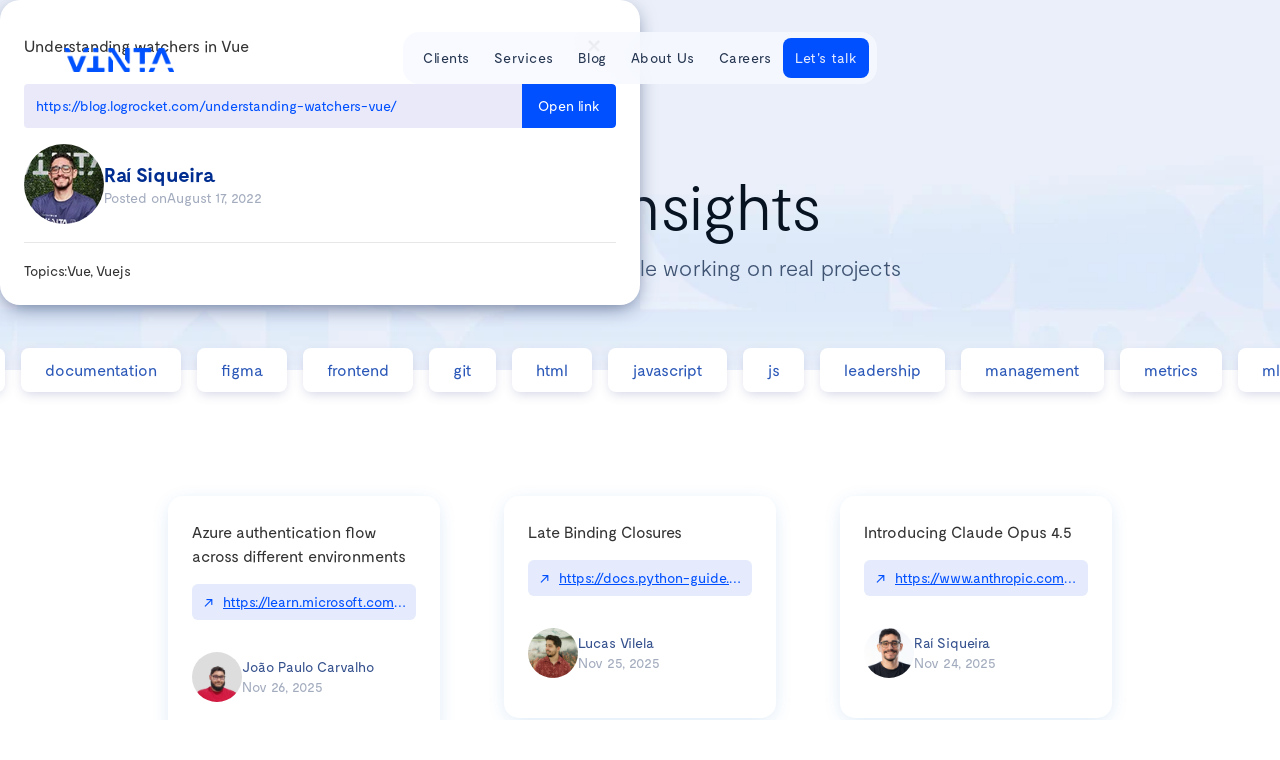

--- FILE ---
content_type: text/html
request_url: https://www.vintasoftware.com/lessons-learned/understanding-watchers-in-vue
body_size: 11955
content:
<!DOCTYPE html><!-- Last Published: Thu Nov 27 2025 16:16:51 GMT+0000 (Coordinated Universal Time) --><html data-wf-domain="www.vintasoftware.com" data-wf-page="64b9f7763232fd7832edb07b" data-wf-site="64b9f7763232fd7832edb0c8" lang="en" data-wf-collection="64b9f7763232fd7832edb0ce" data-wf-item-slug="understanding-watchers-in-vue"><head><meta charset="utf-8"/><title>Understanding watchers in Vue | Vinta Learnings</title><meta content="Get valuable lessons and insights on a variety of topics, including data visualization, web development, usability testing, and much more." name="description"/><meta content="Understanding watchers in Vue | Vinta Software Learnings" property="og:title"/><meta content="Understanding watchers in Vue" property="og:description"/><meta content="Understanding watchers in Vue | Vinta Software Learnings" property="twitter:title"/><meta content="Understanding watchers in Vue" property="twitter:description"/><meta property="og:type" content="website"/><meta content="summary_large_image" name="twitter:card"/><meta content="width=device-width, initial-scale=1" name="viewport"/><link href="https://cdn.prod.website-files.com/64b9f7763232fd7832edb0c8/css/vintasoftware.webflow.shared.9160222ad.min.css" rel="stylesheet" type="text/css"/><link href="https://fonts.googleapis.com" rel="preconnect"/><link href="https://fonts.gstatic.com" rel="preconnect" crossorigin="anonymous"/><script src="https://ajax.googleapis.com/ajax/libs/webfont/1.6.26/webfont.js" type="text/javascript"></script><script type="text/javascript">WebFont.load({  google: {    families: ["Inconsolata:400,700","Cormorant Garamond:regular"]  }});</script><script type="text/javascript">!function(o,c){var n=c.documentElement,t=" w-mod-";n.className+=t+"js",("ontouchstart"in o||o.DocumentTouch&&c instanceof DocumentTouch)&&(n.className+=t+"touch")}(window,document);</script><link href="https://cdn.prod.website-files.com/64b9f7763232fd7832edb0c8/64ed1ad949462e9748ae332a_Favicon%20-%20Vinta%20(2).png" rel="shortcut icon" type="image/x-icon"/><link href="https://cdn.prod.website-files.com/64b9f7763232fd7832edb0c8/64dfe38113e6510b1cf953e8_Webclip%20-%20Vinta.png" rel="apple-touch-icon"/><link href="https://www.vintasoftware.com/lessons-learned/understanding-watchers-in-vue" rel="canonical"/><link href="rss.xml" rel="alternate" title="RSS Feed" type="application/rss+xml"/><!-- Google Tag Manager -->
<script>(function(w,d,s,l,i){w[l]=w[l]||[];w[l].push({'gtm.start':
new Date().getTime(),event:'gtm.js'});var f=d.getElementsByTagName(s)[0],
j=d.createElement(s),dl=l!='dataLayer'?'&l='+l:'';j.async=true;j.src=
'https://www.googletagmanager.com/gtm.js?id='+i+dl;f.parentNode.insertBefore(j,f);
})(window,document,'script','dataLayer','GTM-ND7CNQT');</script>
<!-- End Google Tag Manager --><meta property="og:image" content="https://cdn.prod.website-files.com/64b9f7763232fd7832edb0c8/65aaeb739d792c4b90e59fa1_learnings_thumbnail.webp" />

<style>
.card-content p code{
  padding: 2px 4px;
  border-radius: 4px;
  background-color: #F9F2F4;
  color: #d91e47;
  word-break: break-word;
  text-overflow: ellipsis;
} 
.card-content, .card-content {
  overflow: hidden;
  max-height: 120px;
  display: -webkit-box;
  -webkit-line-clamp: 5;
  -webkit-box-orient: vertical;
  overflow-wrap: break-word;
  text-overflow: ellipsis;
}

.learning-link {
  overflow: hidden;
  max-height: 40px;
  color: #0050ff; 
  -webkit-line-clamp: 1;
  -webkit-box-orient: vertical;
  text-overflow: ellipsis;
  white-space: nowrap;
}

.learning-link.unselected {
color: #0050ff;
} 

.tags-description {
  overflow: hidden;
  max-height: 20px;
  -webkit-line-clamp: 1;
  -webkit-box-orient: vertical;
  text-overflow: ellipsis;
  white-space: nowrap;
}

</style>



</head><body class="body-learnings-individual"><div class="learnings-modal"><div class="learnings-card-container modal"><div class="learnings-card-header"><div class="card-content w-embed"><div class="learning-content">&lt;p&gt;Understanding watchers in Vue &lt;/p&gt;</div></div><a href="/lessons-learned" class="link-close-dialog w-inline-block"><img src="https://cdn.prod.website-files.com/64b9f7763232fd7832edb0c8/64ecefa4c78c31bdea609aa3_icon_close_result.webp" loading="lazy" alt="Close" class="icon-close"/></a></div><div class="link-and-butto"><div class="learning-link-box button-version"><div class="learning-link">https://blog.logrocket.com/understanding-watchers-vue/</div></div><div class="btn-open-link-white w-embed"><a href=https://blog.logrocket.com/understanding-watchers-vue/  class="white-text-span-paragraph" target="_blank">Open&nbsp;link</a>

<style>
.white-text-span-paragraph {
  color: #FFFFFF;
  text-decoration: none;
}
</style></div></div><div class="learnings-card-info"><div class="learnings-author individual"><div class="w-embed"><img src="https://cdn.prod.website-files.com/64b9f7763232fd7832edb0c8/64ee13f17041fac83a025123_Rai%20siqueira.webp" width="80" height="80" style="border-radius: 50%;"></div><div><div class="h6 bold">Raí Siqueira</div><div class="div-block-149"><div class="text-block-39">Posted on</div><div class="learnings-date">August 17, 2022</div></div></div></div><div class="learnings-divider"></div><div class="learnings-tags"><div class="tags-text">Topics:</div><div class="tags-description">vue, vuejs</div></div></div></div><div class="learnings-modal-bg-blur"></div></div><main class="main-learnings"><section class="section-hero-learnings"><div class="hero-alt-container"><div class="hero-alt-header"><h1 class="h1-playbook-title">Tech Insights</h1><div class="alt-hero-description">Lessons we’ve learned while working on real projects</div></div></div></section><section class="section-learnings"><div class="w-layout-blockcontainer splide-container w-container"><div class="overflow"><div class="splide slider1"><div class="splide__track w-dyn-list"><div role="list" class="splide__list w-dyn-items"><div role="listitem" class="splide__slide w-dyn-item"><a href="/lessons-learned/categories/accessibility" class="category-link-block w-inline-block"><div class="category-button button-outline">accessibility</div></a></div><div role="listitem" class="splide__slide w-dyn-item"><a href="/lessons-learned/categories/agile" class="category-link-block w-inline-block"><div class="category-button button-outline">agile</div></a></div><div role="listitem" class="splide__slide w-dyn-item"><a href="/lessons-learned/categories/ai" class="category-link-block w-inline-block"><div class="category-button button-outline">ai</div></a></div><div role="listitem" class="splide__slide w-dyn-item"><a href="/lessons-learned/categories/api" class="category-link-block w-inline-block"><div class="category-button button-outline">api</div></a></div><div role="listitem" class="splide__slide w-dyn-item"><a href="/lessons-learned/categories/architecture" class="category-link-block w-inline-block"><div class="category-button button-outline">architecture</div></a></div><div role="listitem" class="splide__slide w-dyn-item"><a href="/lessons-learned/categories/aws" class="category-link-block w-inline-block"><div class="category-button button-outline">aws</div></a></div><div role="listitem" class="splide__slide w-dyn-item"><a href="/lessons-learned/categories/career" class="category-link-block w-inline-block"><div class="category-button button-outline">career</div></a></div><div role="listitem" class="splide__slide w-dyn-item"><a href="/lessons-learned/categories/celery" class="category-link-block w-inline-block"><div class="category-button button-outline">celery</div></a></div><div role="listitem" class="splide__slide w-dyn-item"><a href="/lessons-learned/categories/communication" class="category-link-block w-inline-block"><div class="category-button button-outline">communication</div></a></div><div role="listitem" class="splide__slide w-dyn-item"><a href="/lessons-learned/categories/concurrency" class="category-link-block w-inline-block"><div class="category-button button-outline">concurrency</div></a></div><div role="listitem" class="splide__slide w-dyn-item"><a href="/lessons-learned/categories/css" class="category-link-block w-inline-block"><div class="category-button button-outline">css</div></a></div><div role="listitem" class="splide__slide w-dyn-item"><a href="/lessons-learned/categories/data" class="category-link-block w-inline-block"><div class="category-button button-outline">data</div></a></div><div role="listitem" class="splide__slide w-dyn-item"><a href="/lessons-learned/categories/database" class="category-link-block w-inline-block"><div class="category-button button-outline">database</div></a></div><div role="listitem" class="splide__slide w-dyn-item"><a href="/lessons-learned/categories/db" class="category-link-block w-inline-block"><div class="category-button button-outline">db</div></a></div><div role="listitem" class="splide__slide w-dyn-item"><a href="/lessons-learned/categories/debug" class="category-link-block w-inline-block"><div class="category-button button-outline">debug</div></a></div><div role="listitem" class="splide__slide w-dyn-item"><a href="/lessons-learned/categories/design" class="category-link-block w-inline-block"><div class="category-button button-outline">design</div></a></div><div role="listitem" class="splide__slide w-dyn-item"><a href="/lessons-learned/categories/design-system" class="category-link-block w-inline-block"><div class="category-button button-outline">design system</div></a></div><div role="listitem" class="splide__slide w-dyn-item"><a href="/lessons-learned/categories/development" class="category-link-block w-inline-block"><div class="category-button button-outline">development</div></a></div><div role="listitem" class="splide__slide w-dyn-item"><a href="/lessons-learned/categories/devops" class="category-link-block w-inline-block"><div class="category-button button-outline">devops</div></a></div><div role="listitem" class="splide__slide w-dyn-item"><a href="/lessons-learned/categories/django" class="category-link-block w-inline-block"><div class="category-button button-outline">django</div></a></div><div role="listitem" class="splide__slide w-dyn-item"><a href="/lessons-learned/categories/docker" class="category-link-block w-inline-block"><div class="category-button button-outline">docker</div></a></div><div role="listitem" class="splide__slide w-dyn-item"><a href="/lessons-learned/categories/documentation" class="category-link-block w-inline-block"><div class="category-button button-outline">documentation</div></a></div><div role="listitem" class="splide__slide w-dyn-item"><a href="/lessons-learned/categories/figma" class="category-link-block w-inline-block"><div class="category-button button-outline">figma</div></a></div><div role="listitem" class="splide__slide w-dyn-item"><a href="/lessons-learned/categories/frontend" class="category-link-block w-inline-block"><div class="category-button button-outline">frontend</div></a></div><div role="listitem" class="splide__slide w-dyn-item"><a href="/lessons-learned/categories/git" class="category-link-block w-inline-block"><div class="category-button button-outline">git</div></a></div><div role="listitem" class="splide__slide w-dyn-item"><a href="/lessons-learned/categories/html" class="category-link-block w-inline-block"><div class="category-button button-outline">html</div></a></div><div role="listitem" class="splide__slide w-dyn-item"><a href="/lessons-learned/categories/javascript" class="category-link-block w-inline-block"><div class="category-button button-outline">javascript</div></a></div><div role="listitem" class="splide__slide w-dyn-item"><a href="/lessons-learned/categories/js" class="category-link-block w-inline-block"><div class="category-button button-outline">js</div></a></div><div role="listitem" class="splide__slide w-dyn-item"><a href="/lessons-learned/categories/leadership" class="category-link-block w-inline-block"><div class="category-button button-outline">leadership</div></a></div><div role="listitem" class="splide__slide w-dyn-item"><a href="/lessons-learned/categories/management" class="category-link-block w-inline-block"><div class="category-button button-outline">management</div></a></div><div role="listitem" class="splide__slide w-dyn-item"><a href="/lessons-learned/categories/metrics" class="category-link-block w-inline-block"><div class="category-button button-outline">metrics</div></a></div><div role="listitem" class="splide__slide w-dyn-item"><a href="/lessons-learned/categories/ml" class="category-link-block w-inline-block"><div class="category-button button-outline">ml</div></a></div><div role="listitem" class="splide__slide w-dyn-item"><a href="/lessons-learned/categories/orm" class="category-link-block w-inline-block"><div class="category-button button-outline">orm</div></a></div><div role="listitem" class="splide__slide w-dyn-item"><a href="/lessons-learned/categories/performance" class="category-link-block w-inline-block"><div class="category-button button-outline">performance</div></a></div><div role="listitem" class="splide__slide w-dyn-item"><a href="/lessons-learned/categories/postgres" class="category-link-block w-inline-block"><div class="category-button button-outline">postgres</div></a></div><div role="listitem" class="splide__slide w-dyn-item"><a href="/lessons-learned/categories/process" class="category-link-block w-inline-block"><div class="category-button button-outline">process</div></a></div><div role="listitem" class="splide__slide w-dyn-item"><a href="/lessons-learned/categories/product" class="category-link-block w-inline-block"><div class="category-button button-outline">product</div></a></div><div role="listitem" class="splide__slide w-dyn-item"><a href="/lessons-learned/categories/product-design" class="category-link-block w-inline-block"><div class="category-button button-outline">product design</div></a></div><div role="listitem" class="splide__slide w-dyn-item"><a href="/lessons-learned/categories/python" class="category-link-block w-inline-block"><div class="category-button button-outline">python</div></a></div><div role="listitem" class="splide__slide w-dyn-item"><a href="/lessons-learned/categories/react" class="category-link-block w-inline-block"><div class="category-button button-outline">react</div></a></div><div role="listitem" class="splide__slide w-dyn-item"><a href="/lessons-learned/categories/redux" class="category-link-block w-inline-block"><div class="category-button button-outline">redux</div></a></div><div role="listitem" class="splide__slide w-dyn-item"><a href="/lessons-learned/categories/research" class="category-link-block w-inline-block"><div class="category-button button-outline">research</div></a></div><div role="listitem" class="splide__slide w-dyn-item"><a href="/lessons-learned/categories/security" class="category-link-block w-inline-block"><div class="category-button button-outline">security</div></a></div><div role="listitem" class="splide__slide w-dyn-item"><a href="/lessons-learned/categories/software" class="category-link-block w-inline-block"><div class="category-button button-outline">software</div></a></div><div role="listitem" class="splide__slide w-dyn-item"><a href="/lessons-learned/categories/sql" class="category-link-block w-inline-block"><div class="category-button button-outline">sql</div></a></div><div role="listitem" class="splide__slide w-dyn-item"><a href="/lessons-learned/categories/sre" class="category-link-block w-inline-block"><div class="category-button button-outline">sre</div></a></div><div role="listitem" class="splide__slide w-dyn-item"><a href="/lessons-learned/categories/test" class="category-link-block w-inline-block"><div class="category-button button-outline">test</div></a></div><div role="listitem" class="splide__slide w-dyn-item"><a href="/lessons-learned/categories/testing" class="category-link-block w-inline-block"><div class="category-button button-outline">testing</div></a></div><div role="listitem" class="splide__slide w-dyn-item"><a href="/lessons-learned/categories/tests" class="category-link-block w-inline-block"><div class="category-button button-outline">tests</div></a></div><div role="listitem" class="splide__slide w-dyn-item"><a href="/lessons-learned/categories/typescript" class="category-link-block w-inline-block"><div class="category-button button-outline">typescript</div></a></div><div role="listitem" class="splide__slide w-dyn-item"><a href="/lessons-learned/categories/ui" class="category-link-block w-inline-block"><div class="category-button button-outline">ui</div></a></div><div role="listitem" class="splide__slide w-dyn-item"><a href="/lessons-learned/categories/ux" class="category-link-block w-inline-block"><div class="category-button button-outline">ux</div></a></div><div role="listitem" class="splide__slide w-dyn-item"><a href="/lessons-learned/categories/web" class="category-link-block w-inline-block"><div class="category-button button-outline">web</div></a></div><div role="listitem" class="splide__slide w-dyn-item"><a href="/lessons-learned/categories/workflow" class="category-link-block w-inline-block"><div class="category-button button-outline">workflow</div></a></div></div></div><div class="splide__arrows"><div class="html-embed-5 w-embed"><button class ="splide__arrow splide__arrow--next"></button></div><div class="html-embed-6 w-embed"><button class ="splide__arrow splide__arrow--prev"></button></div></div></div></div></div><div class="learnings-content"><div class="alt-section-wrapper learnings w-container"><div id="w-node-_9f7b0787-4c0d-2b71-1949-40bab46a3b0c-32edb07b" class="learnings-list-wrapper w-dyn-list"><div id="w-node-_9f7b0787-4c0d-2b71-1949-40bab46a3b0d-32edb07b" role="list" class="learnings-list w-dyn-items"><div role="listitem" class="learnings-card w-dyn-item"><a href="/lessons-learned/azure-authentication-flow-across-different-environments" class="learnings-card-link w-inline-block"><figure id="Card-style" class="learnings-card-container lessons"><div class="card-content w-embed"><div class="learning-content">Azure authentication flow across different environments </div></div><div class="learning-link-box"><div class="icon-arrow">↗</div><div class="learning-link w-embed"><a href="https://learn.microsoft.com/en-us/azure/developer/go/sdk/authentication/authentication-overview#authentication-across-different-environments" target="_blank" class=“btn-open-link”>https://learn.microsoft.com/en-us/azure/developer/go/sdk/authentication/authentication-overview#authentication-across-different-environments</a></div></div><div class="learnings-card-info"><div class="learnings-author"><div class="learnings-author-photo w-embed"><img src="https://avatars.slack-edge.com/2025-05-05/8860037591185_24079fed6703455d0f34_1024.jpg" alt="João Paulo Carvalho" width="50" height="50" loading="lazy" style="border-radius: 50%;"></div><div class="learnings-author-container"><div class="learnings-author-name">João Paulo Carvalho</div><div class="learnings-date">Nov 26, 2025</div></div></div><div class="learnings-divider w-condition-invisible"></div><div class="learnings-tags"><div class="tags-text w-condition-invisible">Topics:</div><div class="tags-description w-dyn-bind-empty"></div></div></div></figure></a></div><div role="listitem" class="learnings-card w-dyn-item"><a href="/lessons-learned/late-binding-closures" class="learnings-card-link w-inline-block"><figure id="Card-style" class="learnings-card-container lessons"><div class="card-content w-embed"><div class="learning-content">Late Binding Closures </div></div><div class="learning-link-box"><div class="icon-arrow">↗</div><div class="learning-link w-embed"><a href="https://docs.python-guide.org/writing/gotchas/#late-binding-closures" target="_blank" class=“btn-open-link”>https://docs.python-guide.org/writing/gotchas/#late-binding-closures</a></div></div><div class="learnings-card-info"><div class="learnings-author"><div class="learnings-author-photo w-embed"><img src="https://avatars.slack-edge.com/2025-11-20/9989459747184_1531a60c1fcd2c15c004_1024.jpg" alt="Lucas Vilela" width="50" height="50" loading="lazy" style="border-radius: 50%;"></div><div class="learnings-author-container"><div class="learnings-author-name">Lucas Vilela</div><div class="learnings-date">Nov 25, 2025</div></div></div><div class="learnings-divider w-condition-invisible"></div><div class="learnings-tags"><div class="tags-text w-condition-invisible">Topics:</div><div class="tags-description w-dyn-bind-empty"></div></div></div></figure></a></div><div role="listitem" class="learnings-card w-dyn-item"><a href="/lessons-learned/introducing-claude-opus-45" class="learnings-card-link w-inline-block"><figure id="Card-style" class="learnings-card-container lessons"><div class="card-content w-embed"><div class="learning-content">Introducing Claude Opus 4.5 </div></div><div class="learning-link-box"><div class="icon-arrow">↗</div><div class="learning-link w-embed"><a href="https://www.anthropic.com/news/claude-opus-4-5" target="_blank" class=“btn-open-link”>https://www.anthropic.com/news/claude-opus-4-5</a></div></div><div class="learnings-card-info"><div class="learnings-author"><div class="learnings-author-photo w-embed"><img src="https://avatars.slack-edge.com/2024-08-09/7557192310292_de30721f2a7842b031c0_1024.jpg" alt="Raí Siqueira" width="50" height="50" loading="lazy" style="border-radius: 50%;"></div><div class="learnings-author-container"><div class="learnings-author-name">Raí Siqueira</div><div class="learnings-date">Nov 24, 2025</div></div></div><div class="learnings-divider w-condition-invisible"></div><div class="learnings-tags"><div class="tags-text w-condition-invisible">Topics:</div><div class="tags-description w-dyn-bind-empty"></div></div></div></figure></a></div><div role="listitem" class="learnings-card w-dyn-item"><a href="/lessons-learned/how-to-write-a-great-agentsmd-lessons-from-over-2500-repositories" class="learnings-card-link w-inline-block"><figure id="Card-style" class="learnings-card-container lessons"><div class="card-content w-embed"><div class="learning-content">How to write a great agents.md: Lessons from over 2,500 repositories: </div></div><div class="learning-link-box"><div class="icon-arrow">↗</div><div class="learning-link w-embed"><a href="agents.md" target="_blank" class=“btn-open-link”>agents.md</a></div></div><div class="learnings-card-info"><div class="learnings-author"><div class="learnings-author-photo w-embed"><img src="https://avatars.slack-edge.com/2022-11-21/4405883335940_4ab677faacd21deeca7d_1024.jpg" alt="Flávio Juvenal" width="50" height="50" loading="lazy" style="border-radius: 50%;"></div><div class="learnings-author-container"><div class="learnings-author-name">Flávio Juvenal</div><div class="learnings-date">Nov 24, 2025</div></div></div><div class="learnings-divider w-condition-invisible"></div><div class="learnings-tags"><div class="tags-text w-condition-invisible">Topics:</div><div class="tags-description w-dyn-bind-empty"></div></div></div></figure></a></div><div role="listitem" class="learnings-card w-dyn-item"><a href="/lessons-learned/ego-empathy-and-humility-at-work" class="learnings-card-link w-inline-block"><figure id="Card-style" class="learnings-card-container lessons"><div class="card-content w-embed"><div class="learning-content">Ego, Empathy and Humility at work </div></div><div class="learning-link-box"><div class="icon-arrow">↗</div><div class="learning-link w-embed"><a href="https://matthogg.fyi/a-unified-theory-of-ego-empathy-and-humility-at-work/" target="_blank" class=“btn-open-link”>https://matthogg.fyi/a-unified-theory-of-ego-empathy-and-humility-at-work/</a></div></div><div class="learnings-card-info"><div class="learnings-author"><div class="learnings-author-photo w-embed"><img src="https://avatars.slack-edge.com/2023-11-07/6159655687987_3340136c8d255f312851_1024.jpg" alt="Matheus Deister" width="50" height="50" loading="lazy" style="border-radius: 50%;"></div><div class="learnings-author-container"><div class="learnings-author-name">Matheus Deister</div><div class="learnings-date">Nov 24, 2025</div></div></div><div class="learnings-divider w-condition-invisible"></div><div class="learnings-tags"><div class="tags-text w-condition-invisible">Topics:</div><div class="tags-description w-dyn-bind-empty"></div></div></div></figure></a></div><div role="listitem" class="learnings-card w-dyn-item"><a href="/lessons-learned/uuidv7-the-time-sortable-identifier-for-modern-databases" class="learnings-card-link w-inline-block"><figure id="Card-style" class="learnings-card-container lessons"><div class="card-content w-embed"><div class="learning-content">UUIDv7: The Time-Sortable Identifier for Modern Databases </div></div><div class="learning-link-box"><div class="icon-arrow">↗</div><div class="learning-link w-embed"><a href="https://uuid7.com/" target="_blank" class=“btn-open-link”>https://uuid7.com/</a></div></div><div class="learnings-card-info"><div class="learnings-author"><div class="learnings-author-photo w-embed"><img src="https://avatars.slack-edge.com/2022-11-21/4405883335940_4ab677faacd21deeca7d_1024.jpg" alt="Flávio Juvenal" width="50" height="50" loading="lazy" style="border-radius: 50%;"></div><div class="learnings-author-container"><div class="learnings-author-name">Flávio Juvenal</div><div class="learnings-date">Nov 21, 2025</div></div></div><div class="learnings-divider w-condition-invisible"></div><div class="learnings-tags"><div class="tags-text w-condition-invisible">Topics:</div><div class="tags-description w-dyn-bind-empty"></div></div></div></figure></a></div><div role="listitem" class="learnings-card w-dyn-item"><a href="/lessons-learned/improving-frontend-design-through-skills" class="learnings-card-link w-inline-block"><figure id="Card-style" class="learnings-card-container lessons"><div class="card-content w-embed"><div class="learning-content">Improving frontend design through Skills </div></div><div class="learning-link-box"><div class="icon-arrow">↗</div><div class="learning-link w-embed"><a href="https://www.claude.com/blog/improving-frontend-design-through-skills" target="_blank" class=“btn-open-link”>https://www.claude.com/blog/improving-frontend-design-through-skills</a></div></div><div class="learnings-card-info"><div class="learnings-author"><div class="learnings-author-photo w-embed"><img src="https://avatars.slack-edge.com/2024-08-09/7557192310292_de30721f2a7842b031c0_1024.jpg" alt="Raí Siqueira" width="50" height="50" loading="lazy" style="border-radius: 50%;"></div><div class="learnings-author-container"><div class="learnings-author-name">Raí Siqueira</div><div class="learnings-date">Nov 20, 2025</div></div></div><div class="learnings-divider w-condition-invisible"></div><div class="learnings-tags"><div class="tags-text w-condition-invisible">Topics:</div><div class="tags-description w-dyn-bind-empty"></div></div></div></figure></a></div><div role="listitem" class="learnings-card w-dyn-item"><a href="/lessons-learned/nginx-proxy-pass-dns-cache-causes-a-common-issue-when-proxying-s3" class="learnings-card-link w-inline-block"><figure id="Card-style" class="learnings-card-container lessons"><div class="card-content w-embed"><div class="learning-content">nginx proxy_pass DNS cache causes a common issue when proxying S3 </div></div><div class="learning-link-box"><div class="icon-arrow">↗</div><div class="learning-link w-embed"><a href="https://www.nadeau.io/post/nginx-proxy_pass-dns-cache/" target="_blank" class=“btn-open-link”>https://www.nadeau.io/post/nginx-proxy_pass-dns-cache/</a></div></div><div class="learnings-card-info"><div class="learnings-author"><div class="learnings-author-photo w-embed"><img src="https://avatars.slack-edge.com/2022-11-21/4405883335940_4ab677faacd21deeca7d_1024.jpg" alt="Flávio Juvenal" width="50" height="50" loading="lazy" style="border-radius: 50%;"></div><div class="learnings-author-container"><div class="learnings-author-name">Flávio Juvenal</div><div class="learnings-date">Nov 19, 2025</div></div></div><div class="learnings-divider w-condition-invisible"></div><div class="learnings-tags"><div class="tags-text w-condition-invisible">Topics:</div><div class="tags-description w-dyn-bind-empty"></div></div></div></figure></a></div><div role="listitem" class="learnings-card w-dyn-item"><a href="/lessons-learned/hckernews-is-an-alternative-httpsnewsycombinatorcomhacker-news-timeline-with-some-cool-filters-and-sorting" class="learnings-card-link w-inline-block"><figure id="Card-style" class="learnings-card-container lessons"><div class="card-content w-embed"><div class="learning-content">hcker.news is an alternative https://news.ycombinator.com/hacker news&gt; timeline with some cool filters and sorting </div></div><div class="learning-link-box"><div class="icon-arrow">↗</div><div class="learning-link w-embed"><a href="https://news.ycombinator.com/|hacker" target="_blank" class=“btn-open-link”>https://news.ycombinator.com/|hacker</a></div></div><div class="learnings-card-info"><div class="learnings-author"><div class="learnings-author-photo w-embed"><img src="https://avatars.slack-edge.com/2025-06-19/9070077656339_e603832d7d59d48cde42_1024.jpg" alt="Vitor Rangel" width="50" height="50" loading="lazy" style="border-radius: 50%;"></div><div class="learnings-author-container"><div class="learnings-author-name">Vitor Rangel</div><div class="learnings-date">Nov 18, 2025</div></div></div><div class="learnings-divider w-condition-invisible"></div><div class="learnings-tags"><div class="tags-text w-condition-invisible">Topics:</div><div class="tags-description w-dyn-bind-empty"></div></div></div></figure></a></div><div role="listitem" class="learnings-card w-dyn-item"><a href="/lessons-learned/50-beautiful-healthcare-uxui-design-examples" class="learnings-card-link w-inline-block"><figure id="Card-style" class="learnings-card-container lessons"><div class="card-content w-embed"><div class="learning-content">50 beautiful healthcare UX/UI design examples: </div></div><div class="learning-link-box"><div class="icon-arrow">↗</div><div class="learning-link w-embed"><a href="https://www.koruux.com/50-examples-of-healthcare-UI/" target="_blank" class=“btn-open-link”>https://www.koruux.com/50-examples-of-healthcare-UI/</a></div></div><div class="learnings-card-info"><div class="learnings-author"><div class="learnings-author-photo w-embed"><img src="https://avatars.slack-edge.com/2024-11-05/7986327412356_458221a16cedf5a2555b_1024.jpg" alt="Rebeca Sarai" width="50" height="50" loading="lazy" style="border-radius: 50%;"></div><div class="learnings-author-container"><div class="learnings-author-name">Rebeca Sarai</div><div class="learnings-date">Nov 14, 2025</div></div></div><div class="learnings-divider w-condition-invisible"></div><div class="learnings-tags"><div class="tags-text w-condition-invisible">Topics:</div><div class="tags-description w-dyn-bind-empty"></div></div></div></figure></a></div><div role="listitem" class="learnings-card w-dyn-item"><a href="/lessons-learned/a-django-widget-for-jsonfield-with-json-schema" class="learnings-card-link w-inline-block"><figure id="Card-style" class="learnings-card-container lessons"><div class="card-content w-embed"><div class="learning-content">A Django widget for JSONField with JSON Schema: </div></div><div class="learning-link-box"><div class="icon-arrow">↗</div><div class="learning-link w-embed"><a href="https://github.com/feincms/django-json-schema-editor" target="_blank" class=“btn-open-link”>https://github.com/feincms/django-json-schema-editor</a></div></div><div class="learnings-card-info"><div class="learnings-author"><div class="learnings-author-photo w-embed"><img src="https://avatars.slack-edge.com/2022-11-21/4405883335940_4ab677faacd21deeca7d_1024.jpg" alt="Flávio Juvenal" width="50" height="50" loading="lazy" style="border-radius: 50%;"></div><div class="learnings-author-container"><div class="learnings-author-name">Flávio Juvenal</div><div class="learnings-date">Nov 14, 2025</div></div></div><div class="learnings-divider w-condition-invisible"></div><div class="learnings-tags"><div class="tags-text w-condition-invisible">Topics:</div><div class="tags-description w-dyn-bind-empty"></div></div></div></figure></a></div><div role="listitem" class="learnings-card w-dyn-item"><a href="/lessons-learned/erase-cls-by-automatically-optimizing-images-with-vite" class="learnings-card-link w-inline-block"><figure id="Card-style" class="learnings-card-container lessons"><div class="card-content w-embed"><div class="learning-content">Erase CLS by Automatically Optimizing Images with Vite </div></div><div class="learning-link-box"><div class="icon-arrow">↗</div><div class="learning-link w-embed"><a href="https://soubiran.dev/posts/erase-cls-by-automatically-optimizing-images-with-vite" target="_blank" class=“btn-open-link”>https://soubiran.dev/posts/erase-cls-by-automatically-optimizing-images-with-vite</a></div></div><div class="learnings-card-info"><div class="learnings-author"><div class="learnings-author-photo w-embed"><img src="https://avatars.slack-edge.com/2024-08-09/7557192310292_de30721f2a7842b031c0_1024.jpg" alt="Raí Siqueira" width="50" height="50" loading="lazy" style="border-radius: 50%;"></div><div class="learnings-author-container"><div class="learnings-author-name">Raí Siqueira</div><div class="learnings-date">Nov 11, 2025</div></div></div><div class="learnings-divider w-condition-invisible"></div><div class="learnings-tags"><div class="tags-text w-condition-invisible">Topics:</div><div class="tags-description w-dyn-bind-empty"></div></div></div></figure></a></div><div role="listitem" class="learnings-card w-dyn-item"><a href="/lessons-learned/httpsalex-jacobscompoststhe-case-against-pgvectorutm-sourcechangelog-news-postgres-performance-db-vector-ai" class="learnings-card-link w-inline-block"><figure id="Card-style" class="learnings-card-container lessons"><div class="card-content w-embed"><div class="learning-content">https://alex-jacobs.com/posts/the-case-against-pgvector/?utm_source=changelog-news [postgres, performance, db, vector, ai]</div></div><div class="learning-link-box"><div class="icon-arrow">↗</div><div class="learning-link w-embed"><a href="https://alex-jacobs.com/posts/the-case-against-pgvector/?utm_source=changelog-news" target="_blank" class=“btn-open-link”>https://alex-jacobs.com/posts/the-case-against-pgvector/?utm_source=changelog-news</a></div></div><div class="learnings-card-info"><div class="learnings-author"><div class="learnings-author-photo w-embed"><img src="https://avatars.slack-edge.com/2022-11-21/4405883335940_4ab677faacd21deeca7d_1024.jpg" alt="Flávio Juvenal" width="50" height="50" loading="lazy" style="border-radius: 50%;"></div><div class="learnings-author-container"><div class="learnings-author-name">Flávio Juvenal</div><div class="learnings-date">Nov 11, 2025</div></div></div><div class="learnings-divider w-condition-invisible"></div><div class="learnings-tags"><div class="tags-text w-condition-invisible">Topics:</div><div class="tags-description w-dyn-bind-empty"></div></div></div></figure></a></div><div role="listitem" class="learnings-card w-dyn-item"><a href="/lessons-learned/easily-manage-multiple-pypi-environments-with-pipconf" class="learnings-card-link w-inline-block"><figure id="Card-style" class="learnings-card-container lessons"><div class="card-content w-embed"><div class="learning-content">Easily manage multiple PyPI environments with pipconf </div></div><div class="learning-link-box"><div class="icon-arrow">↗</div><div class="learning-link w-embed"><a href="https://jjpaulo2.github.io/pipconf/" target="_blank" class=“btn-open-link”>https://jjpaulo2.github.io/pipconf/</a></div></div><div class="learnings-card-info"><div class="learnings-author"><div class="learnings-author-photo w-embed"><img src="https://avatars.slack-edge.com/2025-05-05/8860037591185_24079fed6703455d0f34_1024.jpg" alt="João Paulo Carvalho" width="50" height="50" loading="lazy" style="border-radius: 50%;"></div><div class="learnings-author-container"><div class="learnings-author-name">João Paulo Carvalho</div><div class="learnings-date">Nov 7, 2025</div></div></div><div class="learnings-divider w-condition-invisible"></div><div class="learnings-tags"><div class="tags-text w-condition-invisible">Topics:</div><div class="tags-description w-dyn-bind-empty"></div></div></div></figure></a></div><div role="listitem" class="learnings-card w-dyn-item"><a href="/lessons-learned/google-adds-gemini-to-chrome-devtools-for-full-trace-debugging" class="learnings-card-link w-inline-block"><figure id="Card-style" class="learnings-card-container lessons"><div class="card-content w-embed"><div class="learning-content">Google adds Gemini to Chrome DevTools for full trace debugging </div></div><div class="learning-link-box"><div class="icon-arrow">↗</div><div class="learning-link w-embed"><a href="https://developer.chrome.com/blog/new-in-devtools-142" target="_blank" class=“btn-open-link”>https://developer.chrome.com/blog/new-in-devtools-142</a></div></div><div class="learnings-card-info"><div class="learnings-author"><div class="learnings-author-photo w-embed"><img src="https://avatars.slack-edge.com/2024-10-22/7919801264932_d3f4757727972622e769_1024.jpg" alt="Pamella Bezerra" width="50" height="50" loading="lazy" style="border-radius: 50%;"></div><div class="learnings-author-container"><div class="learnings-author-name">Pamella Bezerra</div><div class="learnings-date">Nov 5, 2025</div></div></div><div class="learnings-divider w-condition-invisible"></div><div class="learnings-tags"><div class="tags-text w-condition-invisible">Topics:</div><div class="tags-description w-dyn-bind-empty"></div></div></div></figure></a></div><div role="listitem" class="learnings-card w-dyn-item"><a href="/lessons-learned/one-year-with-nextjs-app-router-why-were-moving-on" class="learnings-card-link w-inline-block"><figure id="Card-style" class="learnings-card-container lessons"><div class="card-content w-embed"><div class="learning-content">One Year with Next.js App Router — Why We&#39;re Moving On </div></div><div class="learning-link-box"><div class="icon-arrow">↗</div><div class="learning-link w-embed"><a href="https://paperclover.net/blog/webdev/one-year-next-app-router" target="_blank" class=“btn-open-link”>https://paperclover.net/blog/webdev/one-year-next-app-router</a></div></div><div class="learnings-card-info"><div class="learnings-author"><div class="learnings-author-photo w-embed"><img src="https://avatars.slack-edge.com/2024-08-09/7557192310292_de30721f2a7842b031c0_1024.jpg" alt="Raí Siqueira" width="50" height="50" loading="lazy" style="border-radius: 50%;"></div><div class="learnings-author-container"><div class="learnings-author-name">Raí Siqueira</div><div class="learnings-date">Nov 4, 2025</div></div></div><div class="learnings-divider w-condition-invisible"></div><div class="learnings-tags"><div class="tags-text w-condition-invisible">Topics:</div><div class="tags-description w-dyn-bind-empty"></div></div></div></figure></a></div><div role="listitem" class="learnings-card w-dyn-item"><a href="/lessons-learned/on-azure-access-your-private-vms-through-rdp-or-ssh-using-azure-bastion" class="learnings-card-link w-inline-block"><figure id="Card-style" class="learnings-card-container lessons"><div class="card-content w-embed"><div class="learning-content">On Azure, access your private VMs through RDP or SSH using Azure Bastion </div></div><div class="learning-link-box"><div class="icon-arrow">↗</div><div class="learning-link w-embed"><a href="https://azure.microsoft.com/en-us/products/azure-bastion" target="_blank" class=“btn-open-link”>https://azure.microsoft.com/en-us/products/azure-bastion</a></div></div><div class="learnings-card-info"><div class="learnings-author"><div class="learnings-author-photo w-embed"><img src="https://avatars.slack-edge.com/2025-05-05/8860037591185_24079fed6703455d0f34_1024.jpg" alt="João Paulo Carvalho" width="50" height="50" loading="lazy" style="border-radius: 50%;"></div><div class="learnings-author-container"><div class="learnings-author-name">João Paulo Carvalho</div><div class="learnings-date">Nov 4, 2025</div></div></div><div class="learnings-divider w-condition-invisible"></div><div class="learnings-tags"><div class="tags-text w-condition-invisible">Topics:</div><div class="tags-description w-dyn-bind-empty"></div></div></div></figure></a></div><div role="listitem" class="learnings-card w-dyn-item"><a href="/lessons-learned/why-uuids-wont-protect-your-secrets" class="learnings-card-link w-inline-block"><figure id="Card-style" class="learnings-card-container lessons"><div class="card-content w-embed"><div class="learning-content">Why UUIDs won&#39;t protect your secrets </div></div><div class="learning-link-box"><div class="icon-arrow">↗</div><div class="learning-link w-embed"><a href="https://alexsci.com/blog/uuids-and-idor/" target="_blank" class=“btn-open-link”>https://alexsci.com/blog/uuids-and-idor/</a></div></div><div class="learnings-card-info"><div class="learnings-author"><div class="learnings-author-photo w-embed"><img src="https://avatars.slack-edge.com/2022-11-21/4405883335940_4ab677faacd21deeca7d_1024.jpg" alt="Flávio Juvenal" width="50" height="50" loading="lazy" style="border-radius: 50%;"></div><div class="learnings-author-container"><div class="learnings-author-name">Flávio Juvenal</div><div class="learnings-date">Oct 31, 2025</div></div></div><div class="learnings-divider w-condition-invisible"></div><div class="learnings-tags"><div class="tags-text w-condition-invisible">Topics:</div><div class="tags-description w-dyn-bind-empty"></div></div></div></figure></a></div><div role="listitem" class="learnings-card w-dyn-item"><a href="/lessons-learned/uv-is-the-best-thing-to-happen-to-the-python-ecosystem-in-a-decade" class="learnings-card-link w-inline-block"><figure id="Card-style" class="learnings-card-container lessons"><div class="card-content w-embed"><div class="learning-content">uv is the best thing to happen to the Python ecosystem in a decade </div></div><div class="learning-link-box"><div class="icon-arrow">↗</div><div class="learning-link w-embed"><a href="https://emily.space/posts/251023-uv" target="_blank" class=“btn-open-link”>https://emily.space/posts/251023-uv</a></div></div><div class="learnings-card-info"><div class="learnings-author"><div class="learnings-author-photo w-embed"><img src="https://avatars.slack-edge.com/2025-06-19/9070077656339_e603832d7d59d48cde42_1024.jpg" alt="Vitor Rangel" width="50" height="50" loading="lazy" style="border-radius: 50%;"></div><div class="learnings-author-container"><div class="learnings-author-name">Vitor Rangel</div><div class="learnings-date">Oct 29, 2025</div></div></div><div class="learnings-divider w-condition-invisible"></div><div class="learnings-tags"><div class="tags-text w-condition-invisible">Topics:</div><div class="tags-description w-dyn-bind-empty"></div></div></div></figure></a></div><div role="listitem" class="learnings-card w-dyn-item"><a href="/lessons-learned/narwhals-compatibility-layer-between-dataframe-libraries" class="learnings-card-link w-inline-block"><figure id="Card-style" class="learnings-card-container lessons"><div class="card-content w-embed"><div class="learning-content">Narwhals compatibility layer between dataframe libraries </div></div><div class="learning-link-box"><div class="icon-arrow">↗</div><div class="learning-link w-embed"><a href="https://github.com/narwhals-dev/narwhals" target="_blank" class=“btn-open-link”>https://github.com/narwhals-dev/narwhals</a></div></div><div class="learnings-card-info"><div class="learnings-author"><div class="learnings-author-photo w-embed"><img src="https://avatars.slack-edge.com/2023-11-07/6159655687987_3340136c8d255f312851_1024.jpg" alt="Matheus Deister" width="50" height="50" loading="lazy" style="border-radius: 50%;"></div><div class="learnings-author-container"><div class="learnings-author-name">Matheus Deister</div><div class="learnings-date">Oct 23, 2025</div></div></div><div class="learnings-divider w-condition-invisible"></div><div class="learnings-tags"><div class="tags-text w-condition-invisible">Topics:</div><div class="tags-description w-dyn-bind-empty"></div></div></div></figure></a></div><div role="listitem" class="learnings-card w-dyn-item"><a href="/lessons-learned/how-to-separate-non-reactive-event-logic-out-of-effects-in-react-192" class="learnings-card-link w-inline-block"><figure id="Card-style" class="learnings-card-container lessons"><div class="card-content w-embed"><div class="learning-content">how to separate non-reactive event logic out of Effects in React 19.2 </div></div><div class="learning-link-box"><div class="icon-arrow">↗</div><div class="learning-link w-embed"><a href="https://react.dev/learn/separating-events-from-effects#extracting-non-reactive-logic-out-of-effects" target="_blank" class=“btn-open-link”>https://react.dev/learn/separating-events-from-effects#extracting-non-reactive-logic-out-of-effects</a></div></div><div class="learnings-card-info"><div class="learnings-author"><div class="learnings-author-photo w-embed"><img src="https://avatars.slack-edge.com/2025-06-16/9057157976900_9eb2e6775457d1d43ecd_1024.jpg" alt="Pedro Casado" width="50" height="50" loading="lazy" style="border-radius: 50%;"></div><div class="learnings-author-container"><div class="learnings-author-name">Pedro Casado</div><div class="learnings-date">Oct 22, 2025</div></div></div><div class="learnings-divider w-condition-invisible"></div><div class="learnings-tags"><div class="tags-text w-condition-invisible">Topics:</div><div class="tags-description w-dyn-bind-empty"></div></div></div></figure></a></div><div role="listitem" class="learnings-card w-dyn-item"><a href="/lessons-learned/nextjs-16" class="learnings-card-link w-inline-block"><figure id="Card-style" class="learnings-card-container lessons"><div class="card-content w-embed"><div class="learning-content">Next.js 16 </div></div><div class="learning-link-box"><div class="icon-arrow">↗</div><div class="learning-link w-embed"><a href="https://nextjs.org/blog/next-16" target="_blank" class=“btn-open-link”>https://nextjs.org/blog/next-16</a></div></div><div class="learnings-card-info"><div class="learnings-author"><div class="learnings-author-photo w-embed"><img src="https://avatars.slack-edge.com/2024-08-09/7557192310292_de30721f2a7842b031c0_1024.jpg" alt="Raí Siqueira" width="50" height="50" loading="lazy" style="border-radius: 50%;"></div><div class="learnings-author-container"><div class="learnings-author-name">Raí Siqueira</div><div class="learnings-date">Oct 22, 2025</div></div></div><div class="learnings-divider w-condition-invisible"></div><div class="learnings-tags"><div class="tags-text w-condition-invisible">Topics:</div><div class="tags-description w-dyn-bind-empty"></div></div></div></figure></a></div><div role="listitem" class="learnings-card w-dyn-item"><a href="/lessons-learned/improve-local-development-with-ssl-using-mkcert-to-generate-manage-and-validate-local-certificates" class="learnings-card-link w-inline-block"><figure id="Card-style" class="learnings-card-container lessons"><div class="card-content w-embed"><div class="learning-content">Improve local development with SSL using mkcert to generate, manage and validate local certificates </div></div><div class="learning-link-box"><div class="icon-arrow">↗</div><div class="learning-link w-embed"><a href="https://github.com/FiloSottile/mkcert" target="_blank" class=“btn-open-link”>https://github.com/FiloSottile/mkcert</a></div></div><div class="learnings-card-info"><div class="learnings-author"><div class="learnings-author-photo w-embed"><img src="https://avatars.slack-edge.com/2025-05-05/8860037591185_24079fed6703455d0f34_1024.jpg" alt="João Paulo Carvalho" width="50" height="50" loading="lazy" style="border-radius: 50%;"></div><div class="learnings-author-container"><div class="learnings-author-name">João Paulo Carvalho</div><div class="learnings-date">Oct 21, 2025</div></div></div><div class="learnings-divider w-condition-invisible"></div><div class="learnings-tags"><div class="tags-text w-condition-invisible">Topics:</div><div class="tags-description w-dyn-bind-empty"></div></div></div></figure></a></div><div role="listitem" class="learnings-card w-dyn-item"><a href="/lessons-learned/how-to-use-python-314s-free-threading-upgrade" class="learnings-card-link w-inline-block"><figure id="Card-style" class="learnings-card-container lessons"><div class="card-content w-embed"><div class="learning-content">How to Use Python 3.14&#39;s Free-Threading Upgrade </div></div><div class="learning-link-box"><div class="icon-arrow">↗</div><div class="learning-link w-embed"><a href="https://www.neelsomaniblog.com/p/killing-the-gil-how-to-use-python" target="_blank" class=“btn-open-link”>https://www.neelsomaniblog.com/p/killing-the-gil-how-to-use-python</a></div></div><div class="learnings-card-info"><div class="learnings-author"><div class="learnings-author-photo w-embed"><img src="https://avatars.slack-edge.com/2024-08-09/7554005608771_25d623118544d0146421_1024.jpg" alt="Lucas Vilela" width="50" height="50" loading="lazy" style="border-radius: 50%;"></div><div class="learnings-author-container"><div class="learnings-author-name">Lucas Vilela</div><div class="learnings-date">Oct 16, 2025</div></div></div><div class="learnings-divider w-condition-invisible"></div><div class="learnings-tags"><div class="tags-text w-condition-invisible">Topics:</div><div class="tags-description w-dyn-bind-empty"></div></div></div></figure></a></div></div><div role="navigation" aria-label="List" class="w-pagination-wrapper pagination-2"><a href="?964ed232_page=2" aria-label="Next Page" class="w-pagination-next button button-outline"><div class="w-inline-block">Next</div><svg class="w-pagination-next-icon" height="12px" width="12px" xmlns="http://www.w3.org/2000/svg" viewBox="0 0 12 12" transform="translate(0, 1)"><path fill="none" stroke="currentColor" fill-rule="evenodd" d="M4 2l4 4-4 4"></path></svg></a><link rel="prerender" href="?964ed232_page=2"/></div></div></div></div></section></main><a fs-cc="manager" href="#" class="cookie-preference-button w-inline-block"><div class="w-embed w-script"><meta name="adopt-website-id" content="71802ce2-b220-402b-8a9a-4000f16d3c8d" />
<script src="//tag.goadopt.io/injector.js?website_code=71802ce2-b220-402b-8a9a-4000f16d3c8d" 
class="adopt-injector"></script></div></a><div class="full-nav-wrapper"><div class="vwds-sticky-nav-wrapper"><div class="vwds-nav-content"><a href="/work" class="vwds-nav-button"><div class="vwds-nav-text">Clients</div></a><a href="/services" class="vwds-nav-button"><div class="vwds-nav-text">Services</div></a><a href="/blog" class="vwds-nav-button"><div class="vwds-nav-text">Blog</div></a><a href="/about-us" class="vwds-nav-button"><div class="vwds-nav-text">About Us</div></a><a href="/careers" class="vwds-nav-button desktop"><div class="vwds-nav-text">Careers</div></a><a href="/contact" class="vwds-nav-button featured"><div class="vwds-nav-text featured">Let&#x27;s talk</div></a></div></div><a href="/" class="vwds-nav-logo-wrapper w-inline-block"><img src="https://cdn.prod.website-files.com/64b9f7763232fd7832edb0c8/64ba958e710dc8828f61b3c1_logo_vinta.png" loading="lazy" width="109.71428680419922" height="24" alt="" class="nav-logo-img"/></a></div><section class="vwds-footer light"><div class="vwds-footer-container light"><div class="vwds-footer-top-row light"><div class="vwds-footer-basic-info-wrapper"><a href="/" class="vwds-footer-logo-link-wrapper w-inline-block"><img width="201" height="43.96875" alt="" src="https://cdn.prod.website-files.com/64b9f7763232fd7832edb0c8/681a89078f700d7ca9e6b76c_vinta-wordmark-copy.svg" loading="lazy" class="footer-img-vinta-logo"/></a><div class="vwds-footer-contact-wrapper desktop"><div class="category-list-title-wrapper right"><div class="vwds-footer-main-highlight-text light">Contact</div></div><div class="vwds-footer-adress-list-wrapper"><div class="vwds-footer-adress-wrapper"><div class="vwds-footer-link"><a href="mailto:contact@vintasoftware.com" class="vwds-footer-link-text light">contact@vintasoftware.com</a></div></div><div class="vwds-footer-adress-wrapper"><img width="28" height="28" alt="" src="https://cdn.prod.website-files.com/64b9f7763232fd7832edb0c8/682238c8baf10092bebf7d27_us_icon%20(1).webp" loading="lazy" class="flag-icon-img"/><div class="vwds-footer-text light">166 Geary St, San Francisco, CA 94108</div></div><div class="vwds-footer-adress-wrapper"><img width="28" height="28" alt="" src="https://cdn.prod.website-files.com/64b9f7763232fd7832edb0c8/682238c790557207b5dd0441_brazil_icon%20(1).webp" loading="lazy" class="flag-icon-img"/><div class="vwds-footer-text light">248 Rua do Brum, Recife, PE 50030-260</div></div></div></div></div><div class="vwds-footer-section-list-wrapper"><div class="vwds-footer-row-list-wrapper"><div class="vwds-footer-category-list-wrapper"><div class="category-list-title-wrapper"><div class="vwds-footer-main-highlight-text light">Healthcare Development</div></div><div class="category-title-wrapper"><div class="w-dyn-list"><div role="list" class="vwds-footer-list w-dyn-items"><div role="listitem" class="vwds-footer-link w-dyn-item"><a href="/services/ehr-development-modernization" class="vwds-footer-link-text light">EHR Development</a><a href="/services/ehr-development-modernization" class="vwds-footer-link-text blue-highlight w-condition-invisible">EHR Development</a><a href="/services/ehr-development-modernization" target="_blank" class="vwds-footer-link-text blank w-condition-invisible">EHR Development</a></div><div role="listitem" class="vwds-footer-link w-dyn-item"><a href="/services/ehr-development-modernization" class="vwds-footer-link-text light">EHR Modernization</a><a href="/services/ehr-development-modernization" class="vwds-footer-link-text blue-highlight w-condition-invisible">EHR Modernization</a><a href="/services/ehr-development-modernization" target="_blank" class="vwds-footer-link-text blank w-condition-invisible">EHR Modernization</a></div><div role="listitem" class="vwds-footer-link w-dyn-item"><a href="/services/healthcare-discovery" class="vwds-footer-link-text light">Healthcare Discovery</a><a href="/services/healthcare-discovery" class="vwds-footer-link-text blue-highlight w-condition-invisible">Healthcare Discovery</a><a href="/services/healthcare-discovery" target="_blank" class="vwds-footer-link-text blank w-condition-invisible">Healthcare Discovery</a></div><div role="listitem" class="vwds-footer-link w-dyn-item"><a href="/services/medplum" class="vwds-footer-link-text light">Medplum Development</a><a href="/services/medplum" class="vwds-footer-link-text blue-highlight w-condition-invisible">Medplum Development</a><a href="/services/medplum" target="_blank" class="vwds-footer-link-text blank w-condition-invisible">Medplum Development</a></div><div role="listitem" class="vwds-footer-link w-dyn-item"><a href="/services/healthcare-integration-interoperability" class="vwds-footer-link-text light">Integrations &amp; Interoperability</a><a href="/services/healthcare-integration-interoperability" class="vwds-footer-link-text blue-highlight w-condition-invisible">Integrations &amp; Interoperability</a><a href="/services/healthcare-integration-interoperability" target="_blank" class="vwds-footer-link-text blank w-condition-invisible">Integrations &amp; Interoperability</a></div><div role="listitem" class="vwds-footer-link w-dyn-item"><a href="/services/cms-interoperability-enablement" class="vwds-footer-link-text light">CMS Interoperability Enablement</a><a href="/services/cms-interoperability-enablement" class="vwds-footer-link-text blue-highlight w-condition-invisible">CMS Interoperability Enablement</a><a href="/services/cms-interoperability-enablement" target="_blank" class="vwds-footer-link-text blank w-condition-invisible">CMS Interoperability Enablement</a></div></div></div></div></div><div class="vwds-footer-category-list-wrapper"><div class="category-list-title-wrapper"><div class="vwds-footer-main-highlight-text light">End-to-end Development</div></div><div class="category-title-wrapper"><div class="w-dyn-list"><div role="list" class="vwds-footer-list w-dyn-items"><div role="listitem" class="vwds-footer-link w-dyn-item"><a href="/services/product-discovery" class="vwds-footer-link-text light">Product Discovery</a><a href="/services/product-discovery" class="vwds-footer-link-text blue-highlight w-condition-invisible">Product Discovery</a><a href="/services/product-discovery" target="_blank" class="vwds-footer-link-text blank w-condition-invisible">Product Discovery</a></div><div role="listitem" class="vwds-footer-link w-dyn-item"><a href="/services/web-mobile-development/" class="vwds-footer-link-text light">Web Development</a><a href="/services/web-mobile-development/" class="vwds-footer-link-text blue-highlight w-condition-invisible">Web Development</a><a href="/services/web-mobile-development/" target="_blank" class="vwds-footer-link-text blank w-condition-invisible">Web Development</a></div><div role="listitem" class="vwds-footer-link w-dyn-item"><a href="/services/ai-agents-llm-development" class="vwds-footer-link-text light">AI Agents &amp; LLM Development</a><a href="/services/ai-agents-llm-development" class="vwds-footer-link-text blue-highlight w-condition-invisible">AI Agents &amp; LLM Development</a><a href="/services/ai-agents-llm-development" target="_blank" class="vwds-footer-link-text blank w-condition-invisible">AI Agents &amp; LLM Development</a></div><div role="listitem" class="vwds-footer-link w-dyn-item"><a href="/services/tech-debt" class="vwds-footer-link-text light">Tech Debt &amp; Legacy</a><a href="/services/tech-debt" class="vwds-footer-link-text blue-highlight w-condition-invisible">Tech Debt &amp; Legacy</a><a href="/services/tech-debt" target="_blank" class="vwds-footer-link-text blank w-condition-invisible">Tech Debt &amp; Legacy</a></div><div role="listitem" class="vwds-footer-link w-dyn-item"><a href="/services/dedicated-teams" class="vwds-footer-link-text light">Dedicated Teams</a><a href="/services/dedicated-teams" class="vwds-footer-link-text blue-highlight w-condition-invisible">Dedicated Teams</a><a href="/services/dedicated-teams" target="_blank" class="vwds-footer-link-text blank w-condition-invisible">Dedicated Teams</a></div><div role="listitem" class="vwds-footer-link w-dyn-item"><a href="/services/mobile-development" class="vwds-footer-link-text light">Mobile Development</a><a href="/services/mobile-development" class="vwds-footer-link-text blue-highlight w-condition-invisible">Mobile Development</a><a href="/services/mobile-development" target="_blank" class="vwds-footer-link-text blank w-condition-invisible">Mobile Development</a></div><div role="listitem" class="vwds-footer-link w-dyn-item"><a href="/services/design-ui-ux" class="vwds-footer-link-text light">UI/UX Design</a><a href="/services/design-ui-ux" class="vwds-footer-link-text blue-highlight w-condition-invisible">UI/UX Design</a><a href="/services/design-ui-ux" target="_blank" class="vwds-footer-link-text blank w-condition-invisible">UI/UX Design</a></div></div></div></div></div></div><div class="vwds-footer-category-list-wrapper"><div class="category-list-title-wrapper"><div class="vwds-footer-main-highlight-text light">Technology</div></div><div class="category-title-wrapper"><div class="w-dyn-list"><div role="list" class="vwds-footer-list w-dyn-items"><div role="listitem" class="vwds-footer-link w-dyn-item"><a href="/services/python-web-development" class="vwds-footer-link-text light">Python</a><a href="/services/python-web-development" class="vwds-footer-link-text blue-highlight w-condition-invisible">Python</a><a href="/services/python-web-development" target="_blank" class="vwds-footer-link-text blank w-condition-invisible">Python</a></div><div role="listitem" class="vwds-footer-link w-dyn-item"><a href="/services/django-development" class="vwds-footer-link-text light">Django</a><a href="/services/django-development" class="vwds-footer-link-text blue-highlight w-condition-invisible">Django</a><a href="/services/django-development" target="_blank" class="vwds-footer-link-text blank w-condition-invisible">Django</a></div><div role="listitem" class="vwds-footer-link w-dyn-item"><a href="/tech/react-native" class="vwds-footer-link-text light">React Native</a><a href="/tech/react-native" class="vwds-footer-link-text blue-highlight w-condition-invisible">React Native</a><a href="/tech/react-native" target="_blank" class="vwds-footer-link-text blank w-condition-invisible">React Native</a></div><div role="listitem" class="vwds-footer-link w-dyn-item"><a href="/services/modern-javascript-development" class="vwds-footer-link-text light">Modern JavaScript</a><a href="/services/modern-javascript-development" class="vwds-footer-link-text blue-highlight w-condition-invisible">Modern JavaScript</a><a href="/services/modern-javascript-development" target="_blank" class="vwds-footer-link-text blank w-condition-invisible">Modern JavaScript</a></div><div role="listitem" class="vwds-footer-link w-dyn-item"><a href="/tech/django-rest-framework" class="vwds-footer-link-text light">Django REST Framework</a><a href="/tech/django-rest-framework" class="vwds-footer-link-text blue-highlight w-condition-invisible">Django REST Framework</a><a href="/tech/django-rest-framework" target="_blank" class="vwds-footer-link-text blank w-condition-invisible">Django REST Framework</a></div><div role="listitem" class="vwds-footer-link w-dyn-item"><a href="/blog/guide-django-celery-tasks" class="vwds-footer-link-text light">Advanced Celery</a><a href="/blog/guide-django-celery-tasks" class="vwds-footer-link-text blue-highlight w-condition-invisible">Advanced Celery</a><a href="/blog/guide-django-celery-tasks" target="_blank" class="vwds-footer-link-text blank w-condition-invisible">Advanced Celery</a></div><div role="listitem" class="vwds-footer-link w-dyn-item"><a href="/tech/fastapi" class="vwds-footer-link-text light">FastAPI</a><a href="/tech/fastapi" class="vwds-footer-link-text blue-highlight w-condition-invisible">FastAPI</a><a href="/tech/fastapi" target="_blank" class="vwds-footer-link-text blank w-condition-invisible">FastAPI</a></div><div role="listitem" class="vwds-footer-link w-dyn-item"><a href="/tech/next-js" class="vwds-footer-link-text light">Next.js</a><a href="/tech/next-js" class="vwds-footer-link-text blue-highlight w-condition-invisible">Next.js</a><a href="/tech/next-js" target="_blank" class="vwds-footer-link-text blank w-condition-invisible">Next.js</a></div></div></div></div></div><div class="vwds-footer-category-list-wrapper"><div class="category-list-title-wrapper"><div class="vwds-footer-main-highlight-text light">Featured Clients</div></div><div class="category-title-wrapper"><div class="w-dyn-list"><div role="list" class="vwds-footer-list w-dyn-items"><div role="listitem" class="vwds-footer-link w-dyn-item"><a href="/work/un-social-protection-org" class="vwds-footer-link-text light">United Nations</a><a href="/work/un-social-protection-org" class="vwds-footer-link-text blue-highlight w-condition-invisible">United Nations</a><a href="/work/un-social-protection-org" target="_blank" class="vwds-footer-link-text blank w-condition-invisible">United Nations</a></div><div role="listitem" class="vwds-footer-link w-dyn-item"><a href="/work/unilever-product-discovery" class="vwds-footer-link-text light">Unilever</a><a href="/work/unilever-product-discovery" class="vwds-footer-link-text blue-highlight w-condition-invisible">Unilever</a><a href="/work/unilever-product-discovery" target="_blank" class="vwds-footer-link-text blank w-condition-invisible">Unilever</a></div><div role="listitem" class="vwds-footer-link w-dyn-item"><a href="/work/altlegal" class="vwds-footer-link-text light">Alt Legal</a><a href="/work/altlegal" class="vwds-footer-link-text blue-highlight w-condition-invisible">Alt Legal</a><a href="/work/altlegal" target="_blank" class="vwds-footer-link-text blank w-condition-invisible">Alt Legal</a></div><div role="listitem" class="vwds-footer-link w-dyn-item"><a href="/work/lastmile" class="vwds-footer-link-text light">Lastmile Retail</a><a href="/work/lastmile" class="vwds-footer-link-text blue-highlight w-condition-invisible">Lastmile Retail</a><a href="/work/lastmile" target="_blank" class="vwds-footer-link-text blank w-condition-invisible">Lastmile Retail</a></div><div role="listitem" class="vwds-footer-link w-dyn-item"><a href="/work/quilted-health" class="vwds-footer-link-text light">Quilted Health</a><a href="/work/quilted-health" class="vwds-footer-link-text blue-highlight w-condition-invisible">Quilted Health</a><a href="/work/quilted-health" target="_blank" class="vwds-footer-link-text blank w-condition-invisible">Quilted Health</a></div><div role="listitem" class="vwds-footer-link w-dyn-item"><a href="/work/rewind" class="vwds-footer-link-text light">Rewind Health</a><a href="/work/rewind" class="vwds-footer-link-text blue-highlight w-condition-invisible">Rewind Health</a><a href="/work/rewind" target="_blank" class="vwds-footer-link-text blank w-condition-invisible">Rewind Health</a></div><div role="listitem" class="vwds-footer-link w-dyn-item"><a href="/work/splendid-spoon" class="vwds-footer-link-text light">Splendid Spoon</a><a href="/work/splendid-spoon" class="vwds-footer-link-text blue-highlight w-condition-invisible">Splendid Spoon</a><a href="/work/splendid-spoon" target="_blank" class="vwds-footer-link-text blank w-condition-invisible">Splendid Spoon</a></div><div role="listitem" class="vwds-footer-link w-dyn-item"><a href="/work/tesorio" class="vwds-footer-link-text light">Tesorio</a><a href="/work/tesorio" class="vwds-footer-link-text blue-highlight w-condition-invisible">Tesorio</a><a href="/work/tesorio" target="_blank" class="vwds-footer-link-text blank w-condition-invisible">Tesorio</a></div><div role="listitem" class="vwds-footer-link w-dyn-item"><a href="/work/plusplus" class="vwds-footer-link-text light">Plusplus</a><a href="/work/plusplus" class="vwds-footer-link-text blue-highlight w-condition-invisible">Plusplus</a><a href="/work/plusplus" target="_blank" class="vwds-footer-link-text blank w-condition-invisible">Plusplus</a></div><div role="listitem" class="vwds-footer-link w-dyn-item"><a href="/work/carta" class="vwds-footer-link-text light">Carta</a><a href="/work/carta" class="vwds-footer-link-text blue-highlight w-condition-invisible">Carta</a><a href="/work/carta" target="_blank" class="vwds-footer-link-text blank w-condition-invisible">Carta</a></div><div role="listitem" class="vwds-footer-link w-dyn-item"><a href="/work" class="vwds-footer-link-text light">More</a><a href="/work" class="vwds-footer-link-text blue-highlight w-condition-invisible">More</a><a href="/work" target="_blank" class="vwds-footer-link-text blank w-condition-invisible">More</a></div></div></div></div></div><div class="vwds-footer-category-list-wrapper"><div class="category-list-title-wrapper"><div class="vwds-footer-main-highlight-text light">Company</div></div><div class="category-title-wrapper"><div class="w-dyn-list"><div role="list" class="vwds-footer-list w-dyn-items"><div role="listitem" class="vwds-footer-link w-dyn-item"><a href="/about-us" target="_blank" class="vwds-footer-link-text light w-condition-invisible">About us</a><a href="/about-us" class="vwds-footer-link-text blue-highlight w-condition-invisible">About us</a><div class="vwds-link-wrapper"><a href="/about-us" class="vwds-footer-link-text light">About us</a><a href="/about-us" class="vwds-footer-link-text blue-highlight w-dyn-bind-empty"></a></div></div><div role="listitem" class="vwds-footer-link w-dyn-item"><a href="/playbook/people-and-culture" target="_blank" class="vwds-footer-link-text light w-condition-invisible">People &amp; Culture</a><a href="/playbook/people-and-culture" class="vwds-footer-link-text blue-highlight w-condition-invisible">People &amp; Culture</a><div class="vwds-link-wrapper"><a href="/playbook/people-and-culture" class="vwds-footer-link-text light">People &amp; Culture</a><a href="/playbook/people-and-culture" class="vwds-footer-link-text blue-highlight w-dyn-bind-empty"></a></div></div><div role="listitem" class="vwds-footer-link w-dyn-item"><a href="/blog/category/open-source" target="_blank" class="vwds-footer-link-text light w-condition-invisible">Open Source</a><a href="/blog/category/open-source" class="vwds-footer-link-text blue-highlight w-condition-invisible">Open Source</a><div class="vwds-link-wrapper"><a href="/blog/category/open-source" class="vwds-footer-link-text light">Open Source</a><a href="/blog/category/open-source" class="vwds-footer-link-text blue-highlight w-dyn-bind-empty"></a></div></div><div role="listitem" class="vwds-footer-link w-dyn-item"><a href="/blog/category/talk" target="_blank" class="vwds-footer-link-text light w-condition-invisible">Talks &amp; Events</a><a href="/blog/category/talk" class="vwds-footer-link-text blue-highlight w-condition-invisible">Talks &amp; Events</a><div class="vwds-link-wrapper"><a href="/blog/category/talk" class="vwds-footer-link-text light">Talks &amp; Events</a><a href="/blog/category/talk" class="vwds-footer-link-text blue-highlight w-dyn-bind-empty"></a></div></div><div role="listitem" class="vwds-footer-link w-dyn-item"><a href="/careers" target="_blank" class="vwds-footer-link-text light w-condition-invisible">Jobs</a><a href="/careers" class="vwds-footer-link-text blue-highlight w-condition-invisible">Jobs</a><div class="vwds-link-wrapper"><a href="/careers" class="vwds-footer-link-text light">Jobs</a><a href="/careers" class="vwds-footer-link-text blue-highlight">(We’re Hiring)</a></div></div><div role="listitem" class="vwds-footer-link w-dyn-item"><a href="/lessons-learned" target="_blank" class="vwds-footer-link-text light w-condition-invisible">Tech Insights</a><a href="/lessons-learned" class="vwds-footer-link-text blue-highlight w-condition-invisible">Tech Insights</a><div class="vwds-link-wrapper"><a href="/lessons-learned" class="vwds-footer-link-text light">Tech Insights</a><a href="/lessons-learned" class="vwds-footer-link-text blue-highlight w-dyn-bind-empty"></a></div></div><div role="listitem" class="vwds-footer-link w-dyn-item"><a href="https://www.linkedin.com/build-relation/newsletter-follow?entityUrn=7123400219530018816" target="_blank" class="vwds-footer-link-text light">Our Newsletter</a><a href="https://www.linkedin.com/build-relation/newsletter-follow?entityUrn=7123400219530018816" class="vwds-footer-link-text blue-highlight w-condition-invisible">Our Newsletter</a><div class="vwds-link-wrapper"><a href="https://www.linkedin.com/build-relation/newsletter-follow?entityUrn=7123400219530018816" class="vwds-footer-link-text light w-condition-invisible">Our Newsletter</a><a href="https://www.linkedin.com/build-relation/newsletter-follow?entityUrn=7123400219530018816" class="vwds-footer-link-text blue-highlight w-dyn-bind-empty"></a></div></div><div role="listitem" class="vwds-footer-link w-dyn-item"><a href="/blog/vinta-hipaa-compliance-security" target="_blank" class="vwds-footer-link-text light w-condition-invisible">HIPAA Compliant</a><a href="/blog/vinta-hipaa-compliance-security" class="vwds-footer-link-text blue-highlight w-condition-invisible">HIPAA Compliant</a><div class="vwds-link-wrapper"><a href="/blog/vinta-hipaa-compliance-security" class="vwds-footer-link-text light">HIPAA Compliant</a><a href="/blog/vinta-hipaa-compliance-security" class="vwds-footer-link-text blue-highlight w-dyn-bind-empty"></a></div></div><div role="listitem" class="vwds-footer-link w-dyn-item"><a href="/referral-partner-program" target="_blank" class="vwds-footer-link-text light w-condition-invisible">Referral Program</a><a href="/referral-partner-program" class="vwds-footer-link-text blue-highlight w-condition-invisible">Referral Program</a><div class="vwds-link-wrapper"><a href="/referral-partner-program" class="vwds-footer-link-text light">Referral Program</a><a href="/referral-partner-program" class="vwds-footer-link-text blue-highlight w-dyn-bind-empty"></a></div></div><div role="listitem" class="vwds-footer-link w-dyn-item"><a href="/privacy-policy" target="_blank" class="vwds-footer-link-text light w-condition-invisible">Privacy Policy</a><a href="/privacy-policy" class="vwds-footer-link-text blue-highlight w-condition-invisible">Privacy Policy</a><div class="vwds-link-wrapper"><a href="/privacy-policy" class="vwds-footer-link-text light">Privacy Policy</a><a href="/privacy-policy" class="vwds-footer-link-text blue-highlight w-dyn-bind-empty"></a></div></div><div role="listitem" class="vwds-footer-link w-dyn-item"><a href="/privacy-policy#do-we-use-cookies-and-other-tracking-technologies" target="_blank" class="vwds-footer-link-text light w-condition-invisible">Cookies Policy</a><a href="/privacy-policy#do-we-use-cookies-and-other-tracking-technologies" class="vwds-footer-link-text blue-highlight w-condition-invisible">Cookies Policy</a><div class="vwds-link-wrapper"><a href="/privacy-policy#do-we-use-cookies-and-other-tracking-technologies" class="vwds-footer-link-text light">Cookies Policy</a><a href="/privacy-policy#do-we-use-cookies-and-other-tracking-technologies" class="vwds-footer-link-text blue-highlight w-dyn-bind-empty"></a></div></div><div role="listitem" class="vwds-footer-link w-dyn-item"><a href="/contact" target="_blank" class="vwds-footer-link-text light w-condition-invisible">Let&#x27;s Talk!</a><a href="/contact" class="vwds-footer-link-text blue-highlight">Let&#x27;s Talk!</a><div class="vwds-link-wrapper"><a href="/contact" class="vwds-footer-link-text light w-condition-invisible">Let&#x27;s Talk!</a><a href="/contact" class="vwds-footer-link-text blue-highlight w-dyn-bind-empty"></a></div></div></div></div></div></div></div><div class="vwds-footer-contact-wrapper mobile"><div class="category-list-title-wrapper right"><div class="vwds-footer-main-highlight-text light">Contact</div></div><div class="vwds-footer-adress-list-wrapper"><div><a href="mailto:contact@vintasoftware.com" class="vwds-footer-link-text light">contact@vintasoftware.com</a></div><div class="vwds-footer-adress-wrapper"><img width="28" height="28" alt="" src="https://cdn.prod.website-files.com/64b9f7763232fd7832edb0c8/682238c8baf10092bebf7d27_us_icon%20(1).webp" loading="lazy" class="flag-icon-img"/><div class="vwds-footer-link-text address light">166 Geary St, San Francisco, CA 94108</div></div><div class="vwds-footer-adress-wrapper"><img width="28" height="28" alt="" src="https://cdn.prod.website-files.com/64b9f7763232fd7832edb0c8/682238c790557207b5dd0441_brazil_icon%20(1).webp" loading="lazy" class="flag-icon-img"/><div class="vwds-footer-link-text light">248 Rua do Brum, Recife, PE 50030-260</div></div></div></div></div><div class="vwds-footer-bottom-row"><div class="vwds-footer-badges-container"><div class="clutch-badge-wrapper light"><a href="https://clutch.co/profile/vinta-software#reviews" target="_blank" class="clutch-link-button light w-inline-block"><div class="clutch-badge light"><img width="98.59033203125" height="28.000429153442383" alt="" src="https://cdn.prod.website-files.com/64b9f7763232fd7832edb0c8/64ee99dfe3f0649a05abc0cf_logo_clutch.webp" loading="lazy" class="clutch-logo"/><div class="cltuch-grade-wrapper"><div class="clutch-grade-row-1"><div class="clutch-text-title">4.9</div><div class="frame-44272"><img width="13.060546875" height="12.413985252380371" alt="" src="https://cdn.prod.website-files.com/64b9f7763232fd7832edb0c8/66560cb44a78a6444f0f1b33_Vectors-Wrapper.svg" loading="lazy" class="rating-star-img"/><img width="13.060546875" height="12.413985252380371" alt="" src="https://cdn.prod.website-files.com/64b9f7763232fd7832edb0c8/66560cb44a78a6444f0f1b63_Vectors-Wrapper.svg" loading="lazy" class="rating-star-img"/><img width="13.060546875" height="12.413985252380371" alt="" src="https://cdn.prod.website-files.com/64b9f7763232fd7832edb0c8/66560cb44a78a6444f0f1b41_Vectors-Wrapper.svg" loading="lazy" class="rating-star-img"/><img width="13.060546875" height="12.413985252380371" alt="" src="https://cdn.prod.website-files.com/64b9f7763232fd7832edb0c8/66560cb44a78a6444f0f1b94_Vectors-Wrapper.svg" loading="lazy" class="rating-star-img"/><img width="13.060546875" height="12.413985252380371" alt="" src="https://cdn.prod.website-files.com/64b9f7763232fd7832edb0c8/66560cb44a78a6444f0f1b78_Vectors-Wrapper.svg" loading="lazy" class="rating-star-img"/></div></div><div class="clutch-text-below">VIEW ALL REVIEWS</div></div></div></a></div><a href="/blog/vinta-hipaa-compliance-security" target="_blank" class="vwds-footer-badge-link-wrapper desktop-tablet-only w-inline-block"><img sizes="(max-width: 1005px) 100vw, 1005px" srcset="https://cdn.prod.website-files.com/64b9f7763232fd7832edb0c8/689f81ab86ebd9d7bbe6ccfd_HIPAA%20COMPLIANT-p-500.png 500w, https://cdn.prod.website-files.com/64b9f7763232fd7832edb0c8/689f81ab86ebd9d7bbe6ccfd_HIPAA%20COMPLIANT.webp 1005w" alt="" src="https://cdn.prod.website-files.com/64b9f7763232fd7832edb0c8/689f81ab86ebd9d7bbe6ccfd_HIPAA%20COMPLIANT.webp" loading="lazy" class="vwds-footer-badge-img hipaa"/></a><a href="https://www.glassdoor.com.br/Vis%C3%A3o-geral/Trabalhar-na-Vinta-Software-EI_IE2757112.13,27.htm" target="_blank" class="vwds-footer-badge-link-wrapper desktop-only w-inline-block"><img loading="lazy" src="https://cdn.prod.website-files.com/64b9f7763232fd7832edb0c8/689f814f98a72a7206fc6b0d_pngfind.com-glassdoor-logo-png-5593843%20(1)%201.webp" alt="" class="vwds-footer-badge-img glassdoor"/></a><a href="/blog/clutch-badges-fall" target="_blank" class="vwds-footer-badge-link-wrapper desktop-only w-inline-block"><img loading="lazy" src="https://cdn.prod.website-files.com/64b9f7763232fd7832edb0c8/682258de53b9851f66641c12_global_award_fall_2024.webp" alt="Clutch Award badge: Top Medical Developers 2025" class="vwds-footer-badge-img medical-clutch"/></a></div><div class="vwds-footer-about-vinta-container"><div class="vwds-footer-badges-container"><div class="vwds-footer-copyright-text"><div class="vwds-footer-text light">Vinta Software © 2013 - 2025. All rights reserved.</div></div><div class="vwds-footer-social-media-icons-wrapper"><a href="https://www.linkedin.com/company/vintasoftware/" target="_blank" class="vwds-footer-social-media-icon-link light w-inline-block"><img width="18" height="18" alt="" src="https://cdn.prod.website-files.com/64b9f7763232fd7832edb0c8/689f7cfed404c165a5ecc70d_Vector.png" loading="lazy" class="social-media-icon-img"/></a><a href="https://github.com/vintasoftware/" target="_blank" class="vwds-footer-social-media-icon-link light w-inline-block"><img width="20" height="19.51548957824707" alt="" src="https://cdn.prod.website-files.com/64b9f7763232fd7832edb0c8/689f7d201d708469d8ff7234_Vector.png" loading="lazy" class="social-media-icon-img"/></a><a href="https://www.youtube.com/@VintaSoftware" target="_blank" class="vwds-footer-social-media-icon-link light w-inline-block"><img width="20" height="14" alt="" src="https://cdn.prod.website-files.com/64b9f7763232fd7832edb0c8/689f7d207acbf1b3b4b31eee_Vector.png" loading="lazy" class="social-media-icon-img"/></a><a href="https://www.instagram.com/vintasoftware/" target="_blank" class="vwds-footer-social-media-icon-link light w-inline-block"><img width="20" height="20" alt="" src="https://cdn.prod.website-files.com/64b9f7763232fd7832edb0c8/689f7d201570dd392ce61aba_Vector.png" loading="lazy" class="social-media-icon-img"/></a><a href="https://twitter.com/vintasoftware" target="_blank" class="vwds-footer-social-media-icon-link light w-inline-block"><img width="20.000024795532227" height="19.919998168945312" alt="" src="https://cdn.prod.website-files.com/64b9f7763232fd7832edb0c8/689f7e2306cddd2403394314_logo%201.png" loading="lazy" class="social-media-icon-img"/></a></div></div></div></div></div></section><script src="https://d3e54v103j8qbb.cloudfront.net/js/jquery-3.5.1.min.dc5e7f18c8.js?site=64b9f7763232fd7832edb0c8" type="text/javascript" integrity="sha256-9/aliU8dGd2tb6OSsuzixeV4y/faTqgFtohetphbbj0=" crossorigin="anonymous"></script><script src="https://cdn.prod.website-files.com/64b9f7763232fd7832edb0c8/js/webflow.schunk.61a08b81ca14bd06.js" type="text/javascript"></script><script src="https://cdn.prod.website-files.com/64b9f7763232fd7832edb0c8/js/webflow.4b2666d5.331e15ca92377a18.js" type="text/javascript"></script><!-- Google Tag Manager (noscript) -->
<noscript><iframe src="https://www.googletagmanager.com/ns.html?id=GTM-ND7CNQT"
height="0" width="0" style="display:none;visibility:hidden"></iframe></noscript>
<!-- End Google Tag Manager (noscript) -->

<script>
  // Function to dynamically load scripts
  function loadExternalScripts() {
    // Load Finsweet Attributes Code Highlight script
    var fsCodeHighlightScript = document.createElement('script');
    fsCodeHighlightScript.async = true;
    fsCodeHighlightScript.src = 'https://cdn.jsdelivr.net/npm/@finsweet/attributes-codehighlight@1/codehighlight.js';
    document.body.appendChild(fsCodeHighlightScript);

    // Load the HubSpot form script
    var hsScript = document.createElement('script');
    hsScript.charset = 'utf-8';
    hsScript.type = 'text/javascript';
    hsScript.src = '//js.hsforms.net/forms/embed/v2.js';
    document.body.appendChild(hsScript);

    hsScript.onload = function() {
      // Once the script is loaded, create the form
      hbspt.forms.create({
        region: "na1",
        portalId: "23874313",
        formId: "78eb212a-3471-43a9-8b35-4a3f9fcc37b9",
        target: '#hubspotForm'
      });
    };

    window.removeEventListener('scroll', loadExternalScripts);
  }

  // Listen for the first scroll event
  window.addEventListener('scroll', loadExternalScripts, { once: true });
</script><script>
	// Run the code when the document is ready
  document.addEventListener("DOMContentLoaded", function() {
  	// Decode HMTL from learning content.
    var learningContentElements = document.querySelectorAll(".learning-content");
    learningContentElements.forEach(function(element) {
        element.innerHTML = element.textContent;
  	});
	});
</script>
</body></html>

--- FILE ---
content_type: image/svg+xml
request_url: https://cdn.prod.website-files.com/64b9f7763232fd7832edb0c8/681a89078f700d7ca9e6b76c_vinta-wordmark-copy.svg
body_size: 1129
content:
<svg width="201" height="44" viewBox="0 0 201 44" fill="none" xmlns="http://www.w3.org/2000/svg">
<path fill-rule="evenodd" clip-rule="evenodd" d="M53.4263 36.2758V16.1737C53.4263 15.3533 54.1271 14.6873 54.9878 14.6873H62.6068V36.2758H72.6053C73.469 36.2758 74.1688 36.9399 74.1688 37.7641V42.4807C74.1688 43.3011 73.469 43.9687 72.6053 43.9687H43.4278C42.5639 43.9687 41.8673 43.3011 41.8673 42.4822V37.7641C41.8673 36.9399 42.5639 36.2758 43.4278 36.2758H53.4263ZM62.6087 1.48653V7.69444H54.9878C54.127 7.69444 53.4273 7.02836 53.4273 6.20744V1.48653C53.4273 0.66711 54.127 9.34983e-05 54.9878 9.34983e-05H61.0484C61.9111 9.34983e-05 62.6087 0.66711 62.6087 1.48653ZM23.003 34.6522L30.6261 16.0965C30.9254 15.3272 31.8707 14.7019 32.7303 14.7019H40.4101L28.9904 42.579C28.6789 43.3449 27.7273 43.9671 26.8657 43.9687H19.2735C18.4108 43.9671 17.4592 43.3449 17.1487 42.579L6.21398 16.0866C5.89815 15.3222 6.3398 14.7019 7.20465 14.7019H14.9135L23.003 34.6522ZM7.26035 0.0143052C8.12403 0.0143052 9.10449 0.623353 9.45329 1.37489L12.0331 7.70865H4.24084C3.37815 7.70865 2.42772 7.08689 2.12111 6.31889L0.133685 1.3618C-0.229646 0.618304 0.172943 0.0143052 1.03446 0.0143052H7.26035ZM38.8044 0.0143052H45.0291C45.8918 0.0143052 46.2944 0.618304 45.9281 1.3618L43.9415 6.31889C43.6349 7.08689 42.6847 7.70865 41.8228 7.70865H34.0295L36.6074 1.37489C36.9593 0.623353 37.9408 0.0143052 38.8044 0.0143052ZM118.529 36.2758C119.391 36.2758 120.089 36.9399 120.089 37.7641V42.4822C120.089 43.3011 119.391 43.9687 118.529 43.9687H112.163C111.3 43.9687 110.138 43.4713 109.568 42.8553L87.7855 8.9547C87.3326 8.25814 86.2738 7.69435 85.4121 7.69435H82.5545C81.6928 7.69435 80.9911 7.02826 80.9911 6.20735V1.48662C80.9911 0.667203 81.6897 0 82.5545 0H88.9167C89.7803 0 90.9414 0.497411 91.512 1.113L113.295 35.0125C113.746 35.7085 114.803 36.2758 115.665 36.2758H118.529ZM89.4697 42.4822C89.4697 43.3011 88.7711 43.9687 87.9073 43.9687H82.5547C81.6928 43.9687 80.9922 43.3011 80.9922 42.4822V16.8766C80.9922 16.0542 81.5318 15.3887 82.1964 15.3887H83.6537C84.0849 15.3887 84.3656 15.6714 84.5937 16.0204L89.4913 23.6066L89.4697 42.4822ZM147.61 7.6944V27.7965C147.61 28.6169 146.909 29.283 146.049 29.283H138.428V7.6944H128.428C127.567 7.6944 126.868 7.02832 126.868 6.20741V1.48799C126.868 0.667073 127.567 0.00155207 128.428 0.00155207L157.608 5.6099e-05C158.47 5.6099e-05 159.169 0.667073 159.169 1.48649V6.20741C159.169 7.02832 158.47 7.6944 157.608 7.6944H147.61ZM138.427 42.4822V36.2758H146.046C146.909 36.2758 147.608 36.9399 147.608 37.7643V42.4822C147.608 43.3011 146.909 43.9687 146.046 43.9687H139.989C139.126 43.9687 138.427 43.3011 138.427 42.4822ZM111.614 1.48653C111.614 0.66711 112.31 9.34983e-05 113.174 9.34983e-05H118.529C119.391 9.34983e-05 120.089 0.66711 120.089 1.48653V27.0936C120.089 27.914 119.552 28.5816 118.885 28.5816H117.43C116.997 28.5816 116.716 28.2988 116.49 27.9478L111.59 20.3636L111.614 1.48653ZM177.998 9.33071L170.375 27.8884C170.075 28.6577 169.131 29.2831 168.269 29.2831H160.59L172.011 1.40543C172.32 0.638182 173.275 0.0158573 174.134 0.0143613H181.726C182.59 0.0158573 183.542 0.638182 183.851 1.40543L194.788 27.8978C195.104 28.6607 194.661 29.2831 193.797 29.2831H186.087L177.998 9.33071ZM193.741 43.9687C192.877 43.9687 191.896 43.361 191.546 42.61L188.967 36.2744H196.76C197.622 36.2744 198.572 36.8961 198.879 37.6639L200.866 42.6212C201.229 43.366 200.828 43.9687 199.966 43.9687H193.741ZM162.196 43.9687H155.972C155.108 43.9687 154.708 43.366 155.073 42.6212L157.058 37.6639C157.366 36.8961 158.315 36.2744 159.177 36.2744H166.97L164.39 42.61C164.041 43.361 163.059 43.9687 162.196 43.9687Z" fill="#0052FF"/>
</svg>
